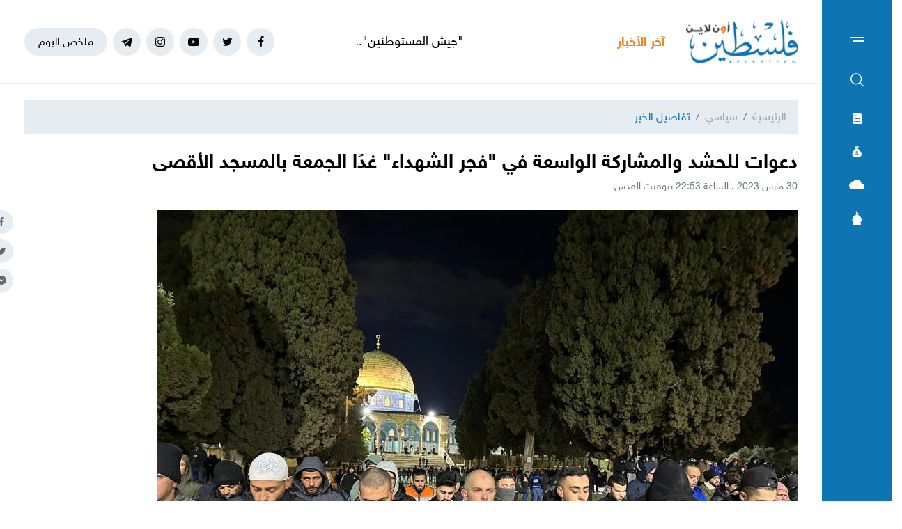

--- FILE ---
content_type: text/html; charset=UTF-8
request_url: https://felesteen.news/post/133030/%D8%AF%D8%B9%D9%88%D8%A7%D8%AA-%D9%84%D9%84%D8%AD%D8%B4%D8%AF-%D9%88%D8%A7%D9%84%D9%85%D8%B4%D8%A7%D8%B1%D9%83%D8%A9-%D8%A7%D9%84%D9%88%D8%A7%D8%B3%D8%B9%D8%A9-%D9%81%D9%8A-%D9%81%D8%AC%D8%B1-%D8%A7%D9%84%D8%B4%D9%87%D8%AF%D8%A7%D8%A1-%D8%BA%D8%AF%D8%A7-%D8%A7%D9%84%D8%AC%D9%85%D8%B9%D8%A9-%D8%A8%D8%A7%D9%84%D9%85%D8%B3%D8%AC%D8%AF-%D8%A7
body_size: 12031
content:
<!DOCTYPE html>
<html lang="ar">
<head>
  <meta http-equiv="Content-Type" content="text/html; charset=utf-8">
  <meta name="viewport" content="width=device-width, initial-scale=1, maximum-scale=1, user-scalable=no">
  <meta http-equiv="x-ua-compatible" content="ie=edge">
      <title>دعوات للحشد والمشاركة الواسعة في &quot;فجر الشهداء&quot; غدًا الجمعة بالمسجد الأقصى | فلسطين أون لاين</title>
    <meta name="robots" content="noodp,noydir"/>
    <meta name="robots" content="index,follow"/>
    <meta name="robots" content="ALL"/>
    <meta name="og:type" content="article"/>
    <meta name="og:title" content="دعوات للحشد والمشاركة الواسعة في &quot;فجر الشهداء&quot; غدًا الجمعة بالمسجد الأقصى"/>
    <meta property="og:description" content="انطلقت دعوات مقدسية، للمشاركة في حملة &quot;الفجر العظيم&quot;، للحشد وإحياء صلاة فجر غد الجمعة 31 /3، في المسجد الأقصى المبارك.

ودعت الحملة كل من يستطيع الوصول إلى المسجد الأقصى، للتواجد والرباط فيه، والمشا"/>
    <meta property="og:image" content="https://felesteen.news/thumb/830x506/uploads/images/2023/03/Qxmny.jpg"/>
    <meta property="og:image:width" content="830"/>
    <meta property="og:image:height" content="506"/>
    <meta property="og:url" content="https://felesteen.news/post/133030/دعوات-للحشد-والمشاركة-الواسعة-في-فجر-الشهداء-غدا-الجمعة-بالمسجد-ا"/>
    <meta property="og:site_name" content="فلسطين أون لاين"/>
    <meta name="twitter:card" content="summary_large_image"/>
    <meta name="twitter:domain" content="https://felesteen.news/post/133030/دعوات-للحشد-والمشاركة-الواسعة-في-فجر-الشهداء-غدا-الجمعة-بالمسجد-ا"/>
    <meta name="twitter:site" content=""/>
    <meta name="twitter:creator" content=""/>
    <meta name="twitter:image:src" content="https://felesteen.news/thumb/830x506/uploads/images/2023/03/Qxmny.jpg"/>
    <meta name="twitter:description" content="انطلقت دعوات مقدسية، للمشاركة في حملة &quot;الفجر العظيم&quot;، للحشد وإحياء صلاة فجر غد الجمعة 31 /3، في المسجد الأقصى المبارك.

ودعت الحملة كل من يستطيع الوصول إلى المسجد الأقصى، للتواجد والرباط فيه، والمشا"/>
    <meta name="twitter:title" content="دعوات للحشد والمشاركة الواسعة في &quot;فجر الشهداء&quot; غدًا الجمعة بالمسجد الأقصى"/>
    <meta name="twitter:url" content="https://felesteen.news/post/133030/دعوات-للحشد-والمشاركة-الواسعة-في-فجر-الشهداء-غدا-الجمعة-بالمسجد-ا"/>
    <meta name="description" content="انطلقت دعوات مقدسية، للمشاركة في حملة &quot;الفجر العظيم&quot;، للحشد وإحياء صلاة فجر غد الجمعة 31 /3، في المسجد الأقصى المبارك.

ودعت الحملة كل من يستطيع الوصول إلى المسجد الأقصى، للتواجد والرباط فيه، والمشا"/>
    <meta name="keywords" content="المسجد الأقصى,شهر رمضان,صيام,اعتكاف,الفجر العظيم,رباط,فجر الشهداء"/>
    <meta name="author" content=""/>
    <meta name="rating" content="General"/>
    <meta name="fb:app_id" content=""/>
    <meta name="copyright" content="جميع الحقوق محفوظة فلسطين أون لاين © 2026"/>
    <meta property="article:published_time" content="2023-03-30T22:53:00+03:00"/>
    <meta property="article:modified_time" content="2023-03-31T09:13:43+03:00"/>

<link rel="alternate" type="application/rss+xml" title="فلسطين أون لاين"
      href="https://felesteen.news/rss/category/all"/>
            <link rel="alternate" type="application/rss+xml" title="سياسي"
              href="https://felesteen.news/rss/category/25"/>
                                <link rel="alternate" type="application/rss+xml" title="صحة"
              href="https://felesteen.news/rss/category/11"/>
                <link rel="alternate" type="application/rss+xml" title="محليات"
              href="https://felesteen.news/rss/category/4"/>
                <link rel="alternate" type="application/rss+xml" title="اقتصاد"
              href="https://felesteen.news/rss/category/5"/>
                <link rel="alternate" type="application/rss+xml" title="فرص"
              href="https://felesteen.news/rss/category/13"/>
                <link rel="alternate" type="application/rss+xml" title="الإسـلام والعـصر"
              href="https://felesteen.news/rss/category/32"/>
                <link rel="alternate" type="application/rss+xml" title="إسرائيليات"
              href="https://felesteen.news/rss/category/26"/>
                <link rel="alternate" type="application/rss+xml" title="غرائب وطرائف"
              href="https://felesteen.news/rss/category/31"/>
                <link rel="alternate" type="application/rss+xml" title="علوم وتكنولوجيا"
              href="https://felesteen.news/rss/category/29"/>
                <link rel="alternate" type="application/rss+xml" title="مجتمع"
              href="https://felesteen.news/rss/category/28"/>
                                <link rel="alternate" type="application/rss+xml" title="مقالات مختارة"
              href="https://felesteen.news/rss/category/18"/>
                <link rel="alternate" type="application/rss+xml" title="آراء حرة"
              href="https://felesteen.news/rss/category/19"/>
                <link rel="alternate" type="application/rss+xml" title="كتاب فلسطين"
              href="https://felesteen.news/rss/category/17"/>
                <link rel="alternate" type="application/rss+xml" title="مقالات وآراء"
              href="https://felesteen.news/rss/category/16"/>
                <link rel="alternate" type="application/rss+xml" title="عربي ودولي"
              href="https://felesteen.news/rss/category/3"/>
                    <link rel="alternate" type="application/rss+xml" title="منوعات"
              href="https://felesteen.news/rss/category/7"/>
        

    <link rel="canonical" href="https://felesteen.news/post/133030/دعوات-للحشد-والمشاركة-الواسعة-في-فجر-الشهداء-غدا-الجمعة-بالمسجد-ا">
  <meta name="msapplication-TileColor" content="#0e74b2">
<meta name="theme-color" content="#0e74b2">
<style type="text/css">
  @font-face{
    font-family: "Helvetica Neue W23";
    font-style: normal;
    font-weight: 400;
    src: url("https://felesteen.news/style/assets/css/fonts/HelveticaNeue/HelveticaNeueW23forSKY-Reg_T02.eot?") format("eot"), url("https://felesteen.news/style/assets/css/fonts/HelveticaNeue/HelveticaNeueW23forSKY-Reg_T02.woff") format("woff"), url("https://felesteen.news/style/assets/css/fonts/HelveticaNeue/HelveticaNeueW23forSKY-Reg_T02.svg#Helvetica_Neue_W23") format("svg"), url("https://felesteen.news/style/assets/css/fonts/HelveticaNeue/HelveticaNeueW23forSKY-Reg_T02.ttf") format("truetype");
  }
  @font-face{
    font-family: "Helvetica Neue W23";
    font-style: normal;
    font-weight: 700;
    src: url("https://felesteen.news/style/assets/css/fonts/HelveticaNeue/HelveticaNeueW23forSKY-Bd_T02.eot?") format("eot"), url("https://felesteen.news/style/assets/css/fonts/HelveticaNeue/HelveticaNeueW23forSKY-Bd_T02.woff") format("woff"), url("https://felesteen.news/style/assets/css/fonts/HelveticaNeue/HelveticaNeueW23forSKY-Bd_T02.svg#Helvetica_Neue_W23") format("svg"), url("https://felesteen.news/style/assets/css/fonts/HelveticaNeue/HelveticaNeueW23forSKY-Bd_T02.ttf") format("truetype");
  }
</style>
<link rel="stylesheet" href="https://felesteen.news/style/assets/css/plugins.css">
<link rel="stylesheet" href="https://felesteen.news/style/assets/css/style.css">
<link rel="stylesheet" href="https://felesteen.news/style/assets/css/o2.css">

<script async src="https://www.googletagmanager.com/gtag/js?id=UA-153064033-1"></script><script>window.dataLayer = window.dataLayer || [];  function gtag(){dataLayer.push(arguments);};  gtag("js", new Date());  gtag("config", "UA-153064033-1") ;</script>

<style>.fancybox-content{padding: 0;}
  #st_gdpr_iframe{left: 0 !important;}</style>    <link rel="stylesheet" href="https://felesteen.news/style/assets/css/pages.css">
  <style>
    #st_gdpr_iframe{left: auto !important;right: -5000px !important;}
    
  </style>
  <script type="application/ld+json">[{"@context":"https://schema.org","@type":"BreadcrumbList","itemListElement":[{"@type":"ListItem","position":1,"name":"الرئيسية","item":"https://felesteen.news"},{"@type":"ListItem","position":2,"name":"سياسي","item":"https://felesteen.news/post/category/25/سياسي"}]},{"@context":"https://schema.org","@type":"NewsArticle","mainEntityOfPage":{"@type":"WebPage","@id":"https://felesteen.news/post/133030/دعوات-للحشد-والمشاركة-الواسعة-في-فجر-الشهداء-غدا-الجمعة-بالمسجد-ا"},"headline":"دعوات للحشد والمشاركة الواسعة في \"فجر الشهداء\" غدًا الجمعة بالمسجد الأقصى","image":["uploads/images/2023/03/Qxmny.jpg","https://felesteen.news/thumb/400x300/uploads/images/2023/03/Qxmny.jpg","https://felesteen.news/thumb/800x450/uploads/images/2023/03/Qxmny.jpg"],"datePublished":"2023-03-30T22:53:00+03:00","dateModified":"2023-03-31T09:13:43+03:00","author":{"@type":"Person","name":"فلسطين أون لاين","url":"https://felesteen.news"},"publisher":{"@type":"Organization","name":"فلسطين أون لاين","logo":{"@type":"ImageObject","url":"https://felesteen.news/style/assets/images/logo.png"}},"description":"انطلقت دعوات مقدسية، للمشاركة في حملة \"الفجر العظيم\"، للحشد وإحياء صلاة فجر غد الجمعة 31 /3، في المسجد الأقصى المبارك.\r\n\r\nودعت الحملة كل من يستطيع الوصول إلى المسجد الأقصى، للتواجد والرباط فيه، والمشا"}]</script>
        <link rel="amphtml" href="https://felesteen.news/post/133030/دعوات-للحشد-والمشاركة-الواسعة-في-فجر-الشهداء-غدا-الجمعة-بالمسجد-ا/amp">
    <script type="application/ld+json">
    {"@context":"http:\/\/schema.org","@type":"WebSite","name":"\u0641\u0644\u0633\u0637\u064a\u0646 \u0623\u0648\u0646 \u0644\u0627\u064a\u0646","url":"https:\/\/felesteen.news","potentialAction":{"@type":"SearchAction","target":"https:\/\/felesteen.news\/search?q={search_term_string}","query-input":"required name=search_term_string"}}
  </script>
</head>
<body>
<span class="site-overlay"></span>
<div class="mobile-menu" style="visibility: hidden;">
  <h3 class="header font-size-24 text-primary mb-4 mt-3 mr-3">الأقسام</h3>
  <nav>
    <ul class="menu mb-0">
              <li class="">
          <a href="https://felesteen.news/post/category/25/سياسي">سياسي</a>
                  </li>
              <li class="">
          <a href="https://felesteen.news/post/category/3/عربي-ودولي">عربي ودولي</a>
                  </li>
              <li class="">
          <a href="https://felesteen.news/post/category/4/محليات">محليات</a>
                  </li>
              <li class="">
          <a href="https://felesteen.news/post/category/5/اقتصاد">اقتصاد</a>
                  </li>
              <li class="submenu">
          <a href="https://felesteen.news/post/category/7/منوعات">منوعات</a>
                      <span class="submenu-toggle"><i class="icon-angle-down"></i></span>
            <ul>
                              <li><a href="https://felesteen.news/post/category/11/صحة">صحة</a></li>
                              <li><a href="https://felesteen.news/post/category/29/علوم-وتكنولوجيا">علوم وتكنولوجيا</a></li>
                              <li><a href="https://felesteen.news/post/category/31/غرائب-وطرائف">غرائب وطرائف</a></li>
                              <li><a href="https://felesteen.news/post/category/32/الإسلام-والعصر">الإسـلام والعـصر</a></li>
                              <li><a href="https://felesteen.news/post/category/28/مجتمع">مجتمع</a></li>
                          </ul>
                  </li>
              <li class="">
          <a href="https://felesteen.news/post/category/16/مقالات-وآراء">مقالات وآراء</a>
                  </li>
              <li class="">
          <a href="https://felesteen.news/journals">الصحيفة</a>
                  </li>
              <li class="">
          <a href="https://felesteen.news/contact">تواصل معنا</a>
                  </li>
              <li class="">
          <a href="https://felesteen.news/image/gallery/1201/%D8%A7%D9%86%D9%81%D9%88%D8%AC%D8%B1%D8%A7%D9%81%D9%8A%D9%83">انفوجرافيك</a>
                  </li>
              <li class="">
          <a href="https://felesteen.news/image/galleries">وسـائط</a>
                  </li>
          </ul>
  </nav>
</div>
<div class="main-box newspaper-box" style="visibility: hidden;">
    <h3 class="header font-size-24 text-primary mb-4 mt-3 mr-3">6271</h3>
    <div class="text-center">
      <div class="p-3 d-inline-block" style="border: 1px solid #f2f4f6;">
        <a href="https://felesteen.news/journal/8696/6271">
          <img src="https://felesteen.news/thumb/240x336/uploads/images/2026/01/kk321.jpg" class=" img-fluid" alt="">

        </a>
      </div>
    </div>
  </div>

<div class="main-box money-box" style="visibility: hidden;">
  <h3 class="header font-size-24 text-primary mb-4 mt-3 mr-3">أسعار العملات</h3>
      <div class="text-center pb-4" style="border-bottom: 1px solid #f1f2f4;">
      <h3 class="title font-size-20 mb-0">دولار أمريكي</h3>
      <div class="my-3"><img src="assets/images/icon-money.png" alt=""></div>
      <div class="font-size-26">3.16</div>
      <div class="font-size-16 text-gray-500">مقابل الشيكل</div>
    </div>
        <div class="d-flex align-items-center font-size-18 font-weight-bold p-3" style="border-bottom: 1px solid #f1f2f4;">
      <span class="text-gray-600">يورو</span>
      <span class="mr-auto">3.7</span>
    </div>
      <div class="d-flex align-items-center font-size-18 font-weight-bold p-3" style="border-bottom: 1px solid #f1f2f4;">
      <span class="text-gray-600">جنيه مصري</span>
      <span class="mr-auto">0.07</span>
    </div>
      <div class="d-flex align-items-center font-size-18 font-weight-bold p-3" style="border-bottom: 1px solid #f1f2f4;">
      <span class="text-gray-600">دينار أردني</span>
      <span class="mr-auto">4.46</span>
    </div>
      <div class="d-flex align-items-center font-size-18 font-weight-bold p-3" style="border-bottom: 1px solid #f1f2f4;">
      <span class="text-gray-600">جنيه إسترليني</span>
      <span class="mr-auto">4.25</span>
    </div>
  </div>
<div class="main-box weather-box" style="visibility: hidden;">
    <h3 class="header font-size-24 text-primary mb-4 mt-3 mr-3">حالة الطقس</h3>
    <div class="text-center pb-4" style="border-bottom: 1px solid #f1f2f4;">
      <h3 class="title font-size-20 mb-0">السبت</h3>
      <div class="my-3"><img src="https://felesteen.news/style/assets/images/weather/clear-day.png" alt=""></div>
      <div class="font-size-26">19° - 10°</div>
      <div class="font-size-16 text-gray-500">صافِ خلال اليوم</div>
    </div>
              <div class="d-flex align-items-center font-size-18 font-weight-bold p-3"
           style="border-bottom: 1px solid #f1f2f4;">
        <span class="text-gray-600">الأحد</span>
        <span class="mr-auto">22° - 10°</span>
        <span class="mr-3"><img src="https://felesteen.news/style/assets/images/weather/clear-day.png" style="width: 32px;" alt=""></span>
      </div>
          <div class="d-flex align-items-center font-size-18 font-weight-bold p-3"
           style="border-bottom: 1px solid #f1f2f4;">
        <span class="text-gray-600">الإثنين</span>
        <span class="mr-auto">25° - 12°</span>
        <span class="mr-3"><img src="https://felesteen.news/style/assets/images/weather/clear-day.png" style="width: 32px;" alt=""></span>
      </div>
      </div>
<div class="main-box prayer-times-box" style="visibility: hidden;">
  <h3 class="header font-size-24 text-primary mb-4 mt-3 mr-3">أوقات الصلاة</h3>
  <div class="d-flex align-items-center font-size-18 font-weight-bold p-3" style="border-bottom: 1px solid #f1f2f4;">
    <span class="text-gray-600">الفجر</span>
    <span class="mr-auto">05:30</span>
  </div>
  <div class="d-flex align-items-center font-size-18 font-weight-bold p-3" style="border-bottom: 1px solid #f1f2f4;">
    <span class="text-gray-600">الشروق</span>
    <span class="mr-auto">06:41</span>
  </div>
  <div class="d-flex align-items-center font-size-18 font-weight-bold p-3" style="border-bottom: 1px solid #f1f2f4;">
    <span class="text-gray-600">الظهر</span>
    <span class="mr-auto">11:53</span>
  </div>
  <div class="d-flex align-items-center font-size-18 font-weight-bold p-3" style="border-bottom: 1px solid #f1f2f4;">
    <span class="text-gray-600">العصر</span>
    <span class="mr-auto">14:46</span>
  </div>
  <div class="d-flex align-items-center font-size-18 font-weight-bold p-3" style="border-bottom: 1px solid #f1f2f4;">
    <span class="text-gray-600">المغرب</span>
    <span class="mr-auto">17:06</span>
  </div>
  <div class="d-flex align-items-center font-size-18 font-weight-bold p-3" style="border-bottom: 1px solid #f1f2f4;">
    <span class="text-gray-600">العشاء</span>
    <span class="mr-auto">18:16</span>
  </div>
</div>
<div class="trend-overlay"></div>
<div class="trend-box" style="overflow-y: auto;visibility: hidden">
  <div class="container-fluid">
    <div class="row pt-5 px-xl-5">
      <div class="col-lg-4 text-center">
        <div class="widget widget-style-2 d-inline-block d-lg-block text-right mb-4">
          <header class="widget-header mb-5">
            <h2 class="header-title m-0 font-size-20 font-weight-bold"><span class="header-link text-primary">أحدث
                الأخبار</span></h2>
          </header>
          <div class="widget-body">
                          <article class="entry-box entry-box-2 mb-4">
                <h3 class="entry-title m-0 font-size-16 font-weight-bold"><a
                          href="https://felesteen.news/post/174841/جيش-المستوطنين-إرهاب-منظم-وحسم-صامت-للضفة-الغربية">"جيش المستوطنين".. إرهاب منظم وحسم صامت للضفة الغربية</a></h3>
              </article>
                          <article class="entry-box entry-box-2 mb-4">
                <h3 class="entry-title m-0 font-size-16 font-weight-bold"><a
                          href="https://felesteen.news/post/174840/لأول-مرة-الاحتلال-يسمح-لمقتحمي-الأقصى-باصطحاب-أوراق-الصلاة">لأول مرّة.. الاحتلال يسمح لمقتحمي الأقصى باصطحاب "أوراق الصلاة"</a></h3>
              </article>
                          <article class="entry-box entry-box-2 mb-4">
                <h3 class="entry-title m-0 font-size-16 font-weight-bold"><a
                          href="https://felesteen.news/post/174839/بين-السجن-والمقبرة-الجماعية-أم-غزية-تلاحق-أثر-ابنها">بين السجن والمقبرة الجماعية… أم غزية تلاحق أثر ابنها</a></h3>
              </article>
                          <article class="entry-box entry-box-2 mb-4">
                <h3 class="entry-title m-0 font-size-16 font-weight-bold"><a
                          href="https://felesteen.news/post/174829/بالأسماء-استشهاد-3-صحفيين-بلجنة-الإغاثة-المصرية-في-غزة">بالأسماء..  استشهاد 3 صحفيين بلجنة الإغاثة المصرية في غزة</a></h3>
              </article>
                          <article class="entry-box entry-box-2 mb-4">
                <h3 class="entry-title m-0 font-size-16 font-weight-bold"><a
                          href="https://felesteen.news/post/174837/يونيسف-استشهاد-100-طفل-في-غزة-منذ-سريان-وقف-إطلاق-النار">“يونيسف”: استشهاد 100 طفل في غزة منذ سريان وقف إطلاق النار</a></h3>
              </article>
                          <article class="entry-box entry-box-2 mb-4">
                <h3 class="entry-title m-0 font-size-16 font-weight-bold"><a
                          href="https://felesteen.news/post/174838/حماس-استهداف-الصحفيين-تصعيدا-خطيرا-لانتهاكات-وقف-إطلاق-النار">حماس: استهداف الصَّحفيِّين تصعيدًا خطيرًا لانتهاكات وقف إطلاق النَّار</a></h3>
              </article>
                      </div>
        </div>
      </div>
      <div class="col-lg-4 text-center">
        <div class="widget widget-style-2 d-inline-block d-lg-block text-right mb-4">
          <header class="widget-header mb-5">
            <h2 class="header-title m-0 font-size-20 font-weight-bold"><span class="header-link text-primary">الأكثر
                قراءة</span></h2>
          </header>
          <div class="widget-body">
                          <article class="entry-box entry-box-2 mb-4">
                <h3 class="entry-title m-0 font-size-16 font-weight-bold"><a
                          href="https://felesteen.news/post/174531/بالأسماء-ورابط-الفحص-كشف-مستفيدي-الغاز-في-غزة-وشمالها">بالأسماء ورابط الفحص.. كشف مستفيدي الغاز في غزة وشمالها</a></h3>
              </article>
                          <article class="entry-box entry-box-2 mb-4">
                <h3 class="entry-title m-0 font-size-16 font-weight-bold"><a
                          href="https://felesteen.news/post/174657/منخفض-جوي-ماطر-يبدأ-اليوم-الأحد-يعقبه-برد-قارس-وصقيع-منتصف-الأسبو">منخفض جوي ماطر يبدأ اليوم الأحد يعقبه برد قارس وصقيع منتصف الأسبوع</a></h3>
              </article>
                          <article class="entry-box entry-box-2 mb-4">
                <h3 class="entry-title m-0 font-size-16 font-weight-bold"><a
                          href="https://felesteen.news/post/174796/بالأسماء-كشف-مستفيدي-الغاز-في-غزة-وشمالها-لتاريخ-22-يناير">بالأسماء.. كشف مستفيدي الغاز في غزة وشمالها لتاريخ 22 يناير</a></h3>
              </article>
                          <article class="entry-box entry-box-2 mb-4">
                <h3 class="entry-title m-0 font-size-16 font-weight-bold"><a
                          href="https://felesteen.news/post/174610/تحطم-مروحية-بلاك-هوك-إسرائيلية-أثناء-نقلها-جوا">تحطّم مروحية "بلاك هوك" إسرائيلية أثناء نقلها جوّاً</a></h3>
              </article>
                          <article class="entry-box entry-box-2 mb-4">
                <h3 class="entry-title m-0 font-size-16 font-weight-bold"><a
                          href="https://felesteen.news/post/174754/ما-مصير-الموظفين-في-قطاع-غزة">ما مصير الموظفين في قطاع غزة؟</a></h3>
              </article>
                          <article class="entry-box entry-box-2 mb-4">
                <h3 class="entry-title m-0 font-size-16 font-weight-bold"><a
                          href="https://felesteen.news/post/174785/500-شيكل-لكل-أسرة-التنمية-الاجتماعية-تطلق-مشروع-نحن-سندكم-في-غزة">500 شيكل لكل أسرة.. التنمية الاجتماعية تطلق مشروع "نحن سندكم" في غزة</a></h3>
              </article>
                      </div>
        </div>
      </div>
    </div>
  </div>
</div>
<div class="site-container">
  <div class="main-bar">
  <div class="bar-content">
    <a href="#mobile-menu" class="menu-toggle"><span class="menu"></span></a>
    <nav>
      <ul class="menu">
        <li class="my-2"><a href="#search-box" class="py-2 font-size-24"><i class="icon-search"></i></a></li>
        <li class="my-2"><a href="#newspaper-box" class="py-2"><i class="icon-newspaper"></i></a></li>
        <li class="my-2"><a href="#money-box" class="py-2"><i class="icon-money"></i></a></li>
        <li class="my-2"><a href="#weather-box" class="py-2 font-size-14"><i class="icon-cloud"></i></a></li>
        <li class="my-2"><a href="#prayer-times-box" class="py-2 font-size-20"><i class="icon-mosque"></i></a></li>
      </ul>
    </nav>
  </div>
</div>  <div class="main-header-top"></div>
<header class="main-header">
  <div class="container">
    <div class="row align-items-center">
      <div class="col-lg-2 col-sm-auto col-12">
        <h1 class="main-logo m-0 text-center"><a href="https://felesteen.news"><img
                    src="https://felesteen.news/style/assets/images/logo.png" class="img-fluid"
                    alt="فلسطين أون لاين"></a></h1>
      </div>
      <div class="col offset-lg-1 d-none d-lg-block" style="overflow: hidden;">
        <div class="latest-news">
  <div class="header text-orange font-size-18 font-weight-bold" style="width: 70px">آخر الأخبار</div>
  <div class="mr-3">
    <div class="marquee" data-direction="right" data-pauseOnHover="true" style="height: 22px;overflow: hidden;">
      <div class="d-flex">
                  <h3 class="font-size-18 mb-0 ml-4"><a href="https://felesteen.news/post/174841/جيش-المستوطنين-إرهاب-منظم-وحسم-صامت-للضفة-الغربية">"جيش المستوطنين".. إرهاب منظم وحسم صامت للضفة الغربية</a></h3>
                  <h3 class="font-size-18 mb-0 ml-4"><a href="https://felesteen.news/post/174840/لأول-مرة-الاحتلال-يسمح-لمقتحمي-الأقصى-باصطحاب-أوراق-الصلاة">لأول مرّة.. الاحتلال يسمح لمقتحمي الأقصى باصطحاب "أوراق الصلاة"</a></h3>
                  <h3 class="font-size-18 mb-0 ml-4"><a href="https://felesteen.news/post/174839/بين-السجن-والمقبرة-الجماعية-أم-غزية-تلاحق-أثر-ابنها">بين السجن والمقبرة الجماعية… أم غزية تلاحق أثر ابنها</a></h3>
                  <h3 class="font-size-18 mb-0 ml-4"><a href="https://felesteen.news/post/174829/بالأسماء-استشهاد-3-صحفيين-بلجنة-الإغاثة-المصرية-في-غزة">بالأسماء..  استشهاد 3 صحفيين بلجنة الإغاثة المصرية في غزة</a></h3>
                  <h3 class="font-size-18 mb-0 ml-4"><a href="https://felesteen.news/post/174837/يونيسف-استشهاد-100-طفل-في-غزة-منذ-سريان-وقف-إطلاق-النار">“يونيسف”: استشهاد 100 طفل في غزة منذ سريان وقف إطلاق النار</a></h3>
                  <h3 class="font-size-18 mb-0 ml-4"><a href="https://felesteen.news/post/174838/حماس-استهداف-الصحفيين-تصعيدا-خطيرا-لانتهاكات-وقف-إطلاق-النار">حماس: استهداف الصَّحفيِّين تصعيدًا خطيرًا لانتهاكات وقف إطلاق النَّار</a></h3>
                  <h3 class="font-size-18 mb-0 ml-4"><a href="https://felesteen.news/post/174835/التجمع-الديمقراطي-استهداف-صحفيي-اللجنة-المصرية-جريمة-حرب">التجمع الديمقراطي: استهداف صحفيي "اللجنة المصرية" جريمة حرب</a></h3>
                  <h3 class="font-size-18 mb-0 ml-4"><a href="https://felesteen.news/post/174834/دول-أوروبية-تعيد-النظر-في-مشاركتها-في-مركز-كريات-غات">دول أوروبية تعيد النظر في مشاركتها في مركز "كريات غات"</a></h3>
                  <h3 class="font-size-18 mb-0 ml-4"><a href="https://felesteen.news/post/174831/بساط-الشرعية-بين-لجنة-التكنوقراط-وتخوفات-السلطة-في-رام-الله">"بساط الشرعية" بين لجنة التكنوقراط وتخوفات السلطة في رام الله</a></h3>
                  <h3 class="font-size-18 mb-0 ml-4"><a href="https://felesteen.news/post/174832/الغارديان-مجلس-السلام-مشروع-استعماري-جديد-وغزة-الاختبار">الغارديان: "مجلس السلام" مشروع استعماري جديد وغزة الاختبار</a></h3>
              </div>
    </div>
  </div>
</div>
      </div>
      <div class="col-sm-auto mr-sm-auto col-12 pr-0">
  <nav class="links d-flex align-items-center justify-content-center">
          <a href="https://www.facebook.com/pl24online" target="_blank" class="mr-2 social facebook"><i class="icon-facebook"></i></a>
          <a href="https://twitter.com/F24online" target="_blank" class="mr-2 social twitter"><i class="icon-twitter"></i></a>
          <a href="https://www.youtube.com/@pl24online" target="_blank" class="mr-2 social youtube-play"><i class="icon-youtube-play"></i></a>
          <a href="https://instagram.com/pl24online" target="_blank" class="mr-2 social instagram"><i class="icon-instagram"></i></a>
          <a href="https://t.me/pl24online" target="_blank" class="mr-2 social telegram"><i class="icon-telegram"></i></a>
        <a href="#trend-box" class="mr-2 trend-link trend-toggle link">ملخص اليوم</a>
<!--    <a href="/special-file/55/بث-مباشر-لجميع-مباريات-كأس-العالم-2022" class="mr-2 trend-link position-relative link bg-danger text-white pulse-button">-->
<!--بث مباشر</a>-->
  </nav>
</div>
<style>

.pulse-button {
  position: relative;
  box-shadow: 0 0 0 0 rgba(232, 76, 61, 0.7);
  border-radius: 12px;
  cursor: pointer;
  -webkit-animation: pulse 1.25s infinite cubic-bezier(0.66, 0, 0, 1);
  -moz-animation: pulse 1.25s infinite cubic-bezier(0.66, 0, 0, 1);
  -ms-animation: pulse 1.25s infinite cubic-bezier(0.66, 0, 0, 1);
  animation: pulse 1.25s infinite cubic-bezier(0.66, 0, 0, 1);
}
@-webkit-keyframes pulse {to {box-shadow: 0 0 0 30px rgba(232, 76, 61, 0);}}
@-moz-keyframes pulse {to {box-shadow: 0 0 0 30px rgba(232, 76, 61, 0);}}
@-ms-keyframes pulse {to {box-shadow: 0 0 0 30px rgba(232, 76, 61, 0);}}
@keyframes  pulse {to {box-shadow: 0 0 0 30px rgba(232, 76, 61, 0);}}
</style>
    </div>
  </div>
</header><!-- #header -->
<div class="main-header-height"></div>  <div class="search-box">
  <div class="container">
    <div class="row">
      <div class="col-lg-8 col-md-10 mx-auto">
        <div class="search-container d-flex align-items-center">
          <form action="https://felesteen.news/search" class="search-form w-100">
            <label for="searchInput" class="d-flex align-items-center h-100 w-100 m-0">
              <button class="px-3 ml-2 font-size-30"><i class="icon-search"></i></button>
              <input type="text" name="q" id="searchInput" placeholder="ابحث هنا">
              <span class="line"></span>
            </label>
          </form>
        </div>
      </div>
    </div>
  </div>
</div>  <div class="mb-4"></div>
      
      <input type="hidden" id="page_app" value="posts">
  <input type="hidden" id="page_id" value="133030">
  <div id="fb-root"></div>
  <script async defer crossorigin="anonymous"
          src="https://connect.facebook.net/en_US/sdk.js#xfbml=1&version=v4.0&appId=145509319121994&autoLogAppEvents=1"></script>
  <script>
    window.fbAsyncInit = function () {
      FB.init({
        appId: '',
        xfbml: true,
        version: 'v2.1'
      });
      FB.api(
        '/',
        'POST',
        {"scrape": "true", "id": "https://felesteen.news/post/133030/دعوات-للحشد-والمشاركة-الواسعة-في-فجر-الشهداء-غدا-الجمعة-بالمسجد-ا"},
        function (response) {
        }
      );
    };
    (function (d, s, id) {
      var js, fjs = d.getElementsByTagName(s)[0];
      if (d.getElementById(id)) {
        return;
      }
      js = d.createElement(s);
      js.id = id;
      js.src = "//connect.facebook.net/en_US/sdk.js";
      fjs.parentNode.insertBefore(js, fjs);
    }(document, 'script', 'facebook-jssdk'));
  </script>
  <div class="page-post">
    <div class="container">
      <div class="row">
        <div class="col-lg-12 mx-auto">
          <nav aria-label="breadcrumb" class="mb-4">
            <ol class="breadcrumb">
              <li class="breadcrumb-item"><a href="https://felesteen.news">الرئيسية</a></li>
              <li class="breadcrumb-item"><a href="https://felesteen.news/post/category/25/سياسي">سياسي</a></li>
              <li class="breadcrumb-item active" aria-current="page">تفاصيل الخبر</li>
            </ol>
          </nav>
                    <h1 class="post-title font-size-28 font-weight-bold page-title">دعوات للحشد والمشاركة الواسعة في "فجر الشهداء" غدًا الجمعة بالمسجد الأقصى</h1>
          <div class="post-datetime font-size-14 text-gray-600 mb-4">30 مارس 2023 . الساعة 22:53 بتوقيت القدس</div>
          <div class="page-post-title-top"></div>
          <div style="position:relative">
                          <figure class="figure">
                <img src="https://felesteen.news/thumb/w920/uploads/images/2023/03/Qxmny.jpg" class="figure-img img-fluid w-100" alt="...">
                <figcaption class="mt-1 text-gray-700 font-size-12"></figcaption>
              </figure>
                        <nav class="post-share fixed d-none d-md-block">
              <a href="javascript:;" class="mb-2 facebook share"><i class="icon-facebook"></i></a>
              <a href="javascript:;" class="mb-2 twitter share"><i class="icon-twitter"></i></a>
              <a href="javascript:;" class="mb-2 youtube-play messenger share"><i class="icon-messenger"></i></a>
            </nav>
          </div>
          <div class="row">
            <div class="col-lg-8">
              <nav class="post-share d-flex mb-3 d-md-none">
                <a href="javascript:;" class="ml-2 facebook share"><i class="icon-facebook"></i></a>
                <a href="javascript:;" class="ml-2 twitter share"><i class="icon-twitter"></i></a>
                <a href="javascript:;" class="ml-2 youtube-play messenger share"><i class="icon-messenger"></i></a>
              </nav>
              
              
              
              <div class="post-text-container">
                                <p style="text-align: justify;">انطلقت دعوات مقدسية، للمشاركة في حملة "الفجر العظيم"، للحشد وإحياء صلاة فجر غدٍ الجمعة 31 /3، في المسجد الأقصى المبارك.</p>

<p style="text-align: justify;">ودعت الحملة كلّ من يستطيع الوصول إلى المسجد الأقصى، للتواجد والرباط فيه، والمشاركة في جمعة "فجر الشهداء"، وفاء لدماء ووصية الشهداء. </p>

<p style="text-align: justify;">وتهدف حملة "الفجر العظيم" لاستنهاض الهمم والمشاركة الواسعة في صلاة الفجر، تزامنًا مع محاولات الاحتلال الحثيثة لتزوير الحقائق التاريخية للمقدسات في القدس.</p>

<p style="text-align: justify;">وانطلقت “الفجر العظيم” لأول مرة من المسجد الإبراهيمي بمدينة الخليل في نوفمبر 2020؛ لمواجهة المخاطر المحدقة بالمسجد واقتحام قوات الاحتلال وقطعان المستوطنين المتكرر له، ومحاولات تهويده، وأداء الطقوس التلمودية فيه، ومن ثم انتقلت إلى المسجد الأقصى المبارك.</p>

<p style="text-align: justify;">وتتواصل الدعوات المقدسية، بضرورة تكثيف الرباط والاعتكاف في المسجد الأقصى خلال شهر رمضان المبارك، لإحباط مخططات الاحتلال والمستوطنين، والساعية إلى تهويد المسجد والمقدسات الإسلامية في مدينة القدس المحتلة.</p>

<p style="text-align: justify;">ويترقب المسجد الأقصى المبارك عدوانًا كبيرًا واقتحامات واسعة خلال ما يسمى “عيد الفصح” العبري، الذي يتوافق مع الأسبوع الثالث من رمضان ما بين 6-12 نيسان/ أبريل المقبل.</p>
                                  <div class="font-size-16 text-muted">المصدر / فلسطين أون لاين</div>
                                
              </div>
              <div class="post-tags d-flex flex-wrap my-4">
                                  <a href="https://felesteen.news/hashtag/61/المسجد-الأقصى" class="ml-2 mb-2">#المسجد الأقصى</a>
                                  <a href="https://felesteen.news/hashtag/539/شهر-رمضان" class="ml-2 mb-2">#شهر رمضان</a>
                                  <a href="https://felesteen.news/hashtag/9549/صيام" class="ml-2 mb-2">#صيام</a>
                                  <a href="https://felesteen.news/hashtag/24260/اعتكاف" class="ml-2 mb-2">#اعتكاف</a>
                                  <a href="https://felesteen.news/hashtag/33113/الفجر-العظيم" class="ml-2 mb-2">#الفجر العظيم</a>
                                  <a href="https://felesteen.news/hashtag/33719/رباط" class="ml-2 mb-2">#رباط</a>
                                  <a href="https://felesteen.news/hashtag/48657/فجر-الشهداء" class="ml-2 mb-2">#فجر الشهداء</a>
                              </div>
              <div class="widget widget-style-2 mb-5">
                <header class="widget-header mb-4"><meta http-equiv="Content-Type" content="text/html; charset=utf-8">
                  <h2 class="header-title m-0 font-size-18 font-weight-bold"><a class="header-link">تعليق عبر
                      الفيس بوك</a></h2>
                </header>
                <div class="widget-body">
                  <div class="facebook-comments mb-4">
                    <div class="fb-comments" data-href="https://felesteen.news/post/133030/دعوات-للحشد-والمشاركة-الواسعة-في-فجر-الشهداء-غدا-الجمعة-بالمسجد-ا" data-numposts="5"></div>
                  </div>
                </div>
              </div>
            </div>
            <div class="col-lg-4">
              <div class="row">
                                  <div class="col-lg-12 col-md-6">
                    <div class="widget widget-style-2 mb-5">
                      <header class="widget-header mb-4">
                        <h2 class="header-title m-0 font-size-20 font-weight-bold"><a class="header-link text-primary">متعلقات</a>
                        </h2>
                      </header>
                      <div class="widget-body">
                                                  <article class="entry-box mb-4">
                            <a href="https://felesteen.news/post/173639/60-ألفا-يؤدون-صلاة-الجمعة-في-المسجد-الأقصى" class="d-block bg-bg p-4" style="border-radius: 8px;"><h3
                                      class="entry-title m-0 font-size-16 font-weight-bold">60 ألفًا يؤدون صلاة الجمعة في المسجد الأقصى</h3></a>
                          </article>
                                                  <article class="entry-box mb-4">
                            <a href="https://felesteen.news/post/173954/50-ألفا-يؤدون-صلاة-الجمعة-في-المسجد-الأقصى" class="d-block bg-bg p-4" style="border-radius: 8px;"><h3
                                      class="entry-title m-0 font-size-16 font-weight-bold">50 ألفًا يؤدون صلاة الجمعة في المسجد الأقصى</h3></a>
                          </article>
                                                  <article class="entry-box mb-4">
                            <a href="https://felesteen.news/post/174282/عشرات-الآلاف-يؤدون-صلاة-الجمعة-في-المسجد-الأقصى" class="d-block bg-bg p-4" style="border-radius: 8px;"><h3
                                      class="entry-title m-0 font-size-16 font-weight-bold">عشرات الآلاف يؤدون صلاة الجمعة في المسجد الأقصى</h3></a>
                          </article>
                                              </div>
                    </div>
                  </div>
                                                  <div class="col-lg-12 col-md-6">
                    <div class="widget-12 widget widget-style-2 mb-4">
                      <header class="widget-header mb-4">
                        <h2 class="header-title m-0 font-size-20 font-weight-bold"><a class="header-link text-primary">الأكثر
                            قراءة</a></h2>
                      </header>
                      <div class="widget-body">
                                                  <article class="entry-box entry-box-4 mb-4">
                            <a href="https://felesteen.news/post/174414/رابط-نتائج-الثانوية-العامة-2024-و2025-لطلاب-قطاع-غزة-الموعد-وخطوا" class="d-block"><h3
                                      class="entry-title m-0 font-size-16 font-weight-bold">رابط نتائج الثانوية العامة 2024 و2025 لطلاب قطاع غزة.. الموعد وخطوات استخراج رقم الجلوس</h3></a>
                          </article>
                                                  <article class="entry-box entry-box-4 mb-4">
                            <a href="https://felesteen.news/post/174441/شهداء-وإصابات-في-انهيار-منزلين-جراء-الرياح-الشديدة-بغزة" class="d-block"><h3
                                      class="entry-title m-0 font-size-16 font-weight-bold">شهداء وإصابات في انهيار منزلين جراء الرياح الشديدة بغزَّة</h3></a>
                          </article>
                                                  <article class="entry-box entry-box-4 mb-4">
                            <a href="https://felesteen.news/post/174396/شهداء-وقصف-مدفعي-لا-يتوقف-خروقات-إسرائيلية-لاتفاق-وقف-إطلاق-النار" class="d-block"><h3
                                      class="entry-title m-0 font-size-16 font-weight-bold">شهداء وقصفٌ مدفعي لا يتوقَّف.. خروقاتٌ إسرائيلية لاتفاق وقف إطلاق النَّار بغزَّة</h3></a>
                          </article>
                                                  <article class="entry-box entry-box-4 mb-4">
                            <a href="https://felesteen.news/post/174391/الهيئة-302-تحمل-لازاريني-مسؤولية-قرارات-خطيرة-تهدد-الأونروا" class="d-block"><h3
                                      class="entry-title m-0 font-size-16 font-weight-bold">الهيئة (302) تحمّل لازاريني مسؤولية قرارات خطيرة تهدد "الأونروا"</h3></a>
                          </article>
                                                  <article class="entry-box entry-box-4 mb-4">
                            <a href="https://felesteen.news/post/174385/بالأسماء-الاحتلال-يفرج-عن-12-أسيرا-بينهم-سيدة-من-قطاع-غزة" class="d-block"><h3
                                      class="entry-title m-0 font-size-16 font-weight-bold">بالأسماء... الاحتلال يُفرج عن 12 أسيرًا بينهم سيدة من قطاع غزَّة</h3></a>
                          </article>
                                              </div>
                    </div>
                  </div>
                              </div>
            </div>
          </div>
        </div>
      </div>
    </div>
  </div>
  
  
  <div class="widget-breaking-container section-breaking" style="display: none;">
  <div class="widget-breaking-top"></div>
  <div class="widget-breaking fixed py-4">
    <div class="container">
      <div class="d-flex align-items-center">
        <div class="header-title col-auto d-none d-sm-block">عاجل</div>
        <div class="content col">
          <div class="item font-weight-bold breaking-title"></div>
        </div>
        <div class="close-container">
          <span class="close"></span>
        </div>
      </div>
    </div>
  </div>
  <div class="widget-breaking-height"></div>
</div>
<style>.widget-breaking{background-color:#a60202}.widget-breaking .header-title{color:#f6ed36;font-weight:700;font-size:30px}.widget-breaking .header-icon{color:#fff;font-size:32px}.widget-breaking .item{color:#fff;font-size:20px}.widget-breaking .close{display:block;width:36px;height:36px;cursor:pointer;position:relative;border-radius:50%;border:2px solid #fff;background-color:transparent}.widget-breaking .close,.widget-breaking .close::after,.widget-breaking .close::before{transition:all .4s cubic-bezier(.68,-.55,.27,1.55)}.widget-breaking .close::after,.widget-breaking .close::before{width:2px;height:14px;content:'';position:absolute;top:50%;right:50%;background-color:#fff}.widget-breaking .close::before{transform:translate(50%,-50%) rotate(45deg)}.widget-breaking .close::after{transform:translate(50%,-50%) rotate(-45deg);transition-duration:.8s}.widget-breaking .close:hover{background-color:#da1514}.widget-breaking .close:hover::before{transform:translate(50%,-50%) rotate(45deg) scale(1.5)}.widget-breaking .close:hover::after{transform:translate(50%,-50%) rotate(-45deg) scale(1.5)}.widget-breaking.fixed{position:fixed;bottom:0;right:0;z-index:99;width:100%}</style>  <footer class="main-footer bg-white pt-5 pb-1">
  <div class="container">
    <div class="row">
      <div class="col-lg-6 col-md-7">
        <ul class="links d-flex flex-wrap">
      <li class="mb-4"><a href="https://felesteen.news/post/category/19/آراء-حرة" target="">آراء حرة</a></li>
      <li class="mb-4"><a href="https://felesteen.news/post/category/13/فرص" target="_blank">🔹فرص عمل</a></li>
      <li class="mb-4"><a href="https://felesteen.news/journals" target="_blank">🔹أرشيف الصحيفة</a></li>
      <li class="mb-4"><a href="https://felesteen.news/special-files" target="_blank">🔹ملفات خاصة</a></li>
  </ul>
      </div>
      <div class="col-lg-4 col-md-5 mr-lg-auto">
        <nav class="social d-flex justify-content-md-end justify-content-center mb-4">
      <a href="https://www.facebook.com/pl24online" target="_blank" class="mx-1 facebook"><i class="icon-facebook"></i></a>
      <a href="https://twitter.com/F24online" target="_blank" class="mx-1 twitter"><i class="icon-twitter"></i></a>
      <a href="https://www.youtube.com/@pl24online" target="_blank" class="mx-1 youtube-play"><i class="icon-youtube-play"></i></a>
      <a href="https://instagram.com/pl24online" target="_blank" class="mx-1 instagram"><i class="icon-instagram"></i></a>
      <a href="https://t.me/pl24online" target="_blank" class="mx-1 telegram"><i class="icon-telegram"></i></a>
      <a href="https://www.tiktok.com/@ps24online" target="_blank" class="mx-1 tiktok"><i class="">
        <svg width="20px" height="20px" viewBox="0 0 32 32" xmlns="http://www.w3.org/2000/svg" fill="currentColor">
  <path d="M16.708 0.027c1.745-0.027 3.48-0.011 5.213-0.027 0.105 2.041 0.839 4.12 2.333 5.563 1.491 1.479 3.6 2.156 5.652 2.385v5.369c-1.923-0.063-3.855-0.463-5.6-1.291-0.76-0.344-1.468-0.787-2.161-1.24-0.009 3.896 0.016 7.787-0.025 11.667-0.104 1.864-0.719 3.719-1.803 5.255-1.744 2.557-4.771 4.224-7.88 4.276-1.907 0.109-3.812-0.411-5.437-1.369-2.693-1.588-4.588-4.495-4.864-7.615-0.032-0.667-0.043-1.333-0.016-1.984 0.24-2.537 1.495-4.964 3.443-6.615 2.208-1.923 5.301-2.839 8.197-2.297 0.027 1.975-0.052 3.948-0.052 5.923-1.323-0.428-2.869-0.308-4.025 0.495-0.844 0.547-1.485 1.385-1.819 2.333-0.276 0.676-0.197 1.427-0.181 2.145 0.317 2.188 2.421 4.027 4.667 3.828 1.489-0.016 2.916-0.88 3.692-2.145 0.251-0.443 0.532-0.896 0.547-1.417 0.131-2.385 0.079-4.76 0.095-7.145 0.011-5.375-0.016-10.735 0.025-16.093z"/>
</svg></i></a>
</nav>
<style>.main-footer .social a[class*=tiktok]:hover {border-color: #000; background-color: #000; }</style>
        <p class="copyright font-size-14 text-gray-600 text-md-left text-center mb-3">جميع الحقوق محفوظة فلسطين أون لاين © 2026</p>
        <a href="http://www.atyaf.co" class="atyaf d-block text-md-left text-center mb-3 mb-md-0"><img
                  src="https://felesteen.news/style/assets/images/atyafco.png" class="img-fluid" alt="atyaf co logo"></a>
      </div>
    </div>
  </div>
</footer></div>
<script type="text/javascript" src="https://felesteen.news/style/assets/js/jquery-3.2.1.min.js"></script>
<script type="text/javascript">
  window.site_url = 'https://felesteen.news';
  window.time_zone = 'Asia/Jerusalem';
</script>
<!--[if lt IE 9]>
<script src="https://felesteen.news/style/assets/js/html5shiv.js"></script>
<![endif]-->
<script type="text/javascript" src="https://felesteen.news/style/assets/js/plugins/pace.min.js"></script>
<script type="text/javascript" src="https://felesteen.news/style/assets/js/plugins/swiper.min.js"></script>
<script type="text/javascript" src="https://felesteen.news/style/assets/js/plugins/jquery.marquee.min.js"></script>
<script type="text/javascript" src="https://felesteen.news/style/assets/js/plugins/idTabs.js"></script>
<script type="text/javascript" src="https://felesteen.news/style/assets/js/plugins/jquery.validate.min.js"></script>
<script type="text/javascript" src="https://felesteen.news/style/assets/js/plugins/messages_ar.min.js"></script>
<script type="text/javascript" src="https://felesteen.news/style/assets/js/plugins/sweetalert.min.js"></script>
<script type="text/javascript" src="https://felesteen.news/style/assets/js/plugins/moment.js"></script>
<script type="text/javascript" src="https://felesteen.news/style/assets/js/plugins/moment-timezone-with-data.js"></script>
<script type="text/javascript" src="https://felesteen.news/style/assets/js/plugins/moment-ar.js"></script>
<script type="text/javascript" src="https://felesteen.news/style/assets/js/plugins/jquery.fancybox.min.js"></script>
<script type="text/javascript" src="https://felesteen.news/style/assets/js/o2.js"></script>
<script type="text/javascript" src="https://felesteen.news/style/assets/js/breaking.js"></script>

<style>
@media (max-width: 575.98px){
.site-container {
 padding-right: 0!important; 
}
.main-bar {
 display: none!important; 
}
}
</style>
<script type="text/javascript">
  $(document).ready(function () {

    if ($('.marquee').length > 0) {
      $('.marquee').marquee({duration: 7000, duplicated: true});
    }

    // tabs
    $(".tabs").idTabs(function (id, list, set) {
      $("a", set).removeClass("selected")
        .filter("[href='" + id + "']", set).addClass("selected");
      for (i in list)
        $(list[i]).hide();
      $(id).fadeIn();
      return false;
    });

    // for mobile menu
    $(document).on('keydown', function (e) {
      if (e.keyCode === 27) { // ESC
        $('body').removeClass('search-active mobile-menu-active')
      }
    });
    // check input, textarea no empty
    $("input, textarea").on('focusout change submit blur', function () {
      if (!$(this).val()) {
        $(this).removeClass('not-empty');
      } else {
        $(this).addClass('not-empty');
      }
    });
    $('button[type="reset"]').on('click', function () {
      $(this).parents('form').find('input, textarea').removeClass('not-empty')
    });
    $('.site-overlay').on('click', function () {
      $('.main-bar .menu-toggle').removeClass('close-all');
      $('.main-bar ul.menu > li a').removeClass('active');
      $('body').removeClass('mobile-menu-active search-box-active newspaper-box-active money-box-active weather-box-active prayer-times-box-active');
    });
    $(document).on('click', '.menu-toggle:not(.close-all)', function () {
      // if($(this).hasClass('close-all')){
      //   $('body').removeClass('search-box-active newspaper-box-active money-box-active weather-box-active prayer-times-box-active trend-box-active');
      // }else{
      $('.main-bar ul.menu > li a').removeClass('active');
      $('body').removeClass('search-box-active newspaper-box-active money-box-active weather-box-active prayer-times-box-active').toggleClass('mobile-menu-active');
      // }
    });
    $('.main-bar ul.menu > li a').on('click', function () {
      var $link = $(this).attr('href').replace('#', '');
      $('.main-bar ul.menu > li a').removeClass('active');
      $('.main-bar .menu-toggle').addClass('close-all');
      $(this).toggleClass('active');
      $('body').removeClass('mobile-menu-active search-box-active newspaper-box-active money-box-active weather-box-active prayer-times-box-active trend-box-active').toggleClass($link + '-active');
    });
    $('.mobile-menu .menu > li.submenu').on('click', function (e) {
      e.preventDefault();
      if (!$(this).hasClass('active')) {
        $('.mobile-menu .menu > li.active').removeClass('active');
        $(this).addClass('active')
      } else {
        $(this).removeClass('active')
      }
    });
    $(document).on('click', '.trend-toggle', function () {
      $('.main-bar .menu-toggle').toggleClass('close-all');
      $('body').removeClass('mobile-menu-active search-box-active newspaper-box-active money-box-active weather-box-active prayer-times-box-active').toggleClass('trend-box-active')
    });
    $(document).on('click', '.close-all', function () {
      $('.main-bar .menu-toggle').removeClass('close-all');
      $('.main-bar ul.menu > li a').removeClass('active');
      $('body').removeClass('mobile-menu-active search-box-active newspaper-box-active money-box-active weather-box-active prayer-times-box-active trend-box-active')//.toggleClass('')
    });

  });

  function scrollElements() {
    var $adsFixedActive = $('.ads-fixed.fixed').length;
    if ($adsFixedActive) {
      var $contTop = $('.container-1').offset().top,
        $contLeft = $('.container-1').offset().left;
      if ($(window).scrollTop() <= $contTop) {
        $('.ads-fixed').removeClass('fix');
        $('.ads-fixed.right').css({'right': '', 'padding-top': '0', 'transform': ''});
        $('.ads-fixed.left').css({'left': '', 'padding-top': '0'});
      } else {
        $('.ads-fixed').addClass('fix');
        $('.ads-fixed.right').css({'right': $contLeft, 'padding-top': '10px', 'transform': 'translateX(20px)'});
        $('.ads-fixed.left').css({'left': $contLeft, 'padding-top': '10px'});
      }
    }

  }

  scrollElements();
  $(window).on('scroll', function () {
    scrollElements();
  });
  $(document).on('click', '.video-live-fixed .close', function () {
    $(this).closest('.video-live-fixed').fadeOut(300, function () {
      $(this).remove();
    })
  })
  ;
  
  let counter = document.querySelector(".counter");
let downloadText = document.querySelector(".download-text");
let download = document.querySelector(".download");
let timer = setInterval(downloadTimer, 1 * 1000);
function downloadTimer() {
  let counterNum = parseInt(counter.innerText);
  if (counterNum >= 1) {
    counter.innerText = counterNum - 1;
  } else {
    download.removeAttribute("hidden");
    if (downloadText) downloadText.remove();
  }
  if (counterNum == 0) {
    clearInterval(timer);
  }
}
</script>  <script>
    function addLink() {
      //Get the selected text and append the extra info
      var selection = window.getSelection(),
        pagelink = '<br /><br /> اقرأ المزيد: https://felesteen.news/p/133030' ,
        copytext = selection + pagelink,
        newdiv = document.createElement('div');

      //hide the newly created container
      newdiv.style.position = 'absolute';
      newdiv.style.left = '-99999px';

      //insert the container, fill it with the extended text, and define the new selection
      document.body.appendChild(newdiv);
      newdiv.innerHTML = copytext;
      selection.selectAllChildren(newdiv);

      window.setTimeout(function () {
        document.body.removeChild(newdiv);
      }, 100);
    }
    document.addEventListener('copy', addLink);
  </script>

<script defer src="https://static.cloudflareinsights.com/beacon.min.js/vcd15cbe7772f49c399c6a5babf22c1241717689176015" integrity="sha512-ZpsOmlRQV6y907TI0dKBHq9Md29nnaEIPlkf84rnaERnq6zvWvPUqr2ft8M1aS28oN72PdrCzSjY4U6VaAw1EQ==" data-cf-beacon='{"version":"2024.11.0","token":"21ff05e0f78248ea928e369b382abf26","r":1,"server_timing":{"name":{"cfCacheStatus":true,"cfEdge":true,"cfExtPri":true,"cfL4":true,"cfOrigin":true,"cfSpeedBrain":true},"location_startswith":null}}' crossorigin="anonymous"></script>
</body>
</html>
